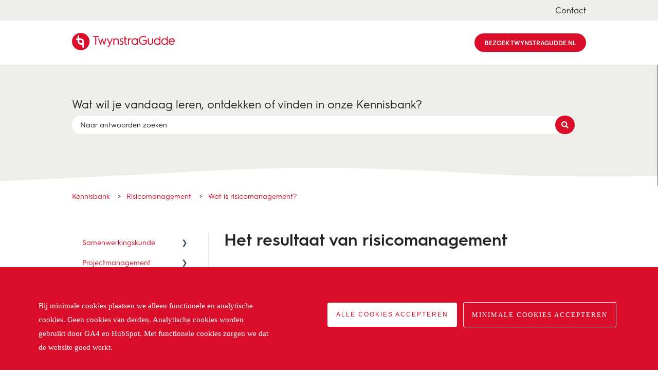

--- FILE ---
content_type: image/svg+xml
request_url: https://www.twynstragudde.nl/hubfs/tg-logo-cropped.svg
body_size: 2264
content:
<svg xmlns="http://www.w3.org/2000/svg" xmlns:xlink="http://www.w3.org/1999/xlink" version="1.1" id="Layer_1" x="0px" y="0px" enable-background="new 0 0 215.852 63.201" xml:space="preserve" viewBox="15.8 15.8 184.25 31.6"> <g> 	<g> 		<path fill="#DA0E2B" d="M34.429,31.881c-0.165-2.089-1.231-3.131-3.709-3.131c-0.101,0-0.298,0-0.298,0s-0.162,0-0.246,0    c-0.329,0-0.633,0.112-0.874,0.3c-0.009,0.007-0.018,0.014-0.027,0.022c-0.099,0.081-0.187,0.175-0.261,0.279    c-0.165,0.233-0.262,0.517-0.262,0.823c0,0.075,0,0.219,0,0.219s0,0.216,0,0.326c0,2.475,1.016,3.731,3.732,3.731    c0.112,0,0.331,0,0.331,0s0.139,0,0.211,0c0.303,0,0.583-0.095,0.815-0.256c0.02-0.014,0.04-0.029,0.059-0.043    c0.066-0.052,0.128-0.109,0.184-0.172c0.228-0.253,0.367-0.587,0.367-0.953c0-0.091,0-0.267,0-0.267l0-0.28    C34.451,32.117,34.429,31.881,34.429,31.881z"/> 		<path fill="#DA0E2B" d="M31.6,15.8c-8.726,0-15.8,7.074-15.8,15.8s7.074,15.8,15.8,15.8s15.8-7.074,15.8-15.8    S40.327,15.8,31.6,15.8z M35.875,42.994c-0.787,0-1.424-0.638-1.424-1.424v-2.849c0-0.599-0.371-1.113-0.896-1.323    c-0.164-0.066-0.342-0.102-0.529-0.102h-1.328c-3.172-0.088-5.733-2.666-5.793-5.844v-1.277c0-0.188-0.037-0.368-0.103-0.532    c-0.21-0.523-0.723-0.893-1.321-0.893c-0.787,0-1.424-0.637-1.424-1.424c0-0.786,0.637-1.425,1.424-1.425    c0.787,0,1.424-0.637,1.424-1.424V21.63c0-0.786,0.637-1.424,1.424-1.424c0.787,0,1.425,0.638,1.425,1.424v2.849    c0,0.6,0.37,1.113,0.896,1.322c0.163,0.066,0.342,0.101,0.528,0.101h1.294c3.299,0.096,5.828,2.66,5.827,5.827    c0,0.006,0,0.012,0,0.018v9.75c0.002,0.024,0.002,0.049,0.002,0.073C37.299,42.357,36.661,42.994,35.875,42.994z"/> 	</g> 	<g> 		<polygon fill="#DA0E2B" points="63.608,21.618 53.274,21.618 53.274,23.347 57.51,23.347 57.51,37.281 59.372,37.281     59.372,23.347 63.608,23.347   "/> 		<polygon fill="#DA0E2B" points="73.429,33.904 70.814,26.343 69.567,26.343 66.972,33.903 64.385,25.963 64.371,25.921     62.546,25.921 66.378,37.238 66.392,37.281 67.573,37.281 70.191,29.235 72.85,37.281 74.032,37.281 77.877,25.921 76.03,25.921       "/> 		<path fill="#DA0E2B" d="M95.322,25.743c-1.564,0-2.872,0.7-3.55,1.885v-1.707h-1.773v11.36h1.773v-6.772    c0-1.828,1.286-3.104,3.127-3.104c1.777,0,2.881,1.147,2.881,2.993v6.884h1.774V30.04C99.553,27.429,97.892,25.743,95.322,25.743z    "/> 		<path fill="#DA0E2B" d="M121.292,25.743c-1.458,0-2.786,0.651-3.394,1.641v-1.463h-1.773v11.36h1.773v-6.594    c0-1.847,1.249-3.188,2.97-3.188c0.408,0,0.789,0.038,1.101,0.11l0.076,0.017v-1.832l-0.055-0.006    C121.799,25.766,121.548,25.743,121.292,25.743z"/> 		<path fill="#DA0E2B" d="M132.125,27.435c-0.5-0.766-1.617-1.849-3.929-1.849c-1.6,0-2.973,0.584-4.08,1.736    c-1.106,1.151-1.667,2.591-1.667,4.279c0,1.702,0.561,3.15,1.667,4.301c1.093,1.137,2.465,1.714,4.08,1.714    c2.313,0,3.429-1.083,3.929-1.849v1.514h1.773v-11.36h-1.773V27.435z M131.139,28.5c0.788,0.809,1.187,1.852,1.187,3.1    c0,1.258-0.389,2.28-1.187,3.123c-0.771,0.816-1.761,1.229-2.942,1.229c-1.138,0-2.071-0.402-2.853-1.228    c-0.754-0.843-1.121-1.865-1.121-3.125c0-1.249,0.377-2.292,1.121-3.102c0.775-0.842,1.708-1.251,2.853-1.251    C129.384,27.248,130.374,27.669,131.139,28.5z"/> 		<path fill="#DA0E2B" d="M143.173,30.414h4.748v3.924c-1.152,1.013-2.563,1.527-4.196,1.527c-1.81,0-3.325-0.609-4.504-1.81    c-1.187-1.208-1.788-2.754-1.788-4.593c0-1.825,0.602-3.363,1.788-4.572c1.193-1.216,2.708-1.832,4.504-1.832    c1.657,0,3.083,0.542,4.239,1.611l0.046,0.042l1.134-1.25l0.041-0.046l-0.045-0.042c-1.468-1.357-3.29-2.045-5.415-2.045    c-2.251,0-4.2,0.786-5.795,2.336c-1.565,1.543-2.359,3.493-2.359,5.796c0,2.317,0.794,4.275,2.36,5.818    c1.579,1.535,3.529,2.314,5.795,2.314c2.428,0,4.462-0.87,6.042-2.584l0.017-0.017v-6.306h-6.611V30.414z"/> 		<path fill="#DA0E2B" d="M159.449,32.693c0,2.029-1.099,3.193-3.014,3.193c-1.902,0-2.992-1.156-2.992-3.171v-6.795h-1.774v6.951    c0,2.885,1.801,4.677,4.699,4.677c2.995,0,4.855-1.852,4.855-4.833v-6.795h-1.774V32.693z"/> 		<path fill="#DA0E2B" d="M172.57,27.435c-0.5-0.766-1.617-1.849-3.928-1.849c-1.6,0-2.973,0.584-4.08,1.736    c-1.106,1.152-1.667,2.591-1.667,4.279c0,1.702,0.561,3.149,1.667,4.301c1.093,1.137,2.465,1.714,4.08,1.714    c2.312,0,3.429-1.083,3.928-1.849v1.514h1.774v-15.24h-1.774V27.435z M171.584,28.5c0.787,0.809,1.186,1.852,1.186,3.1    c0,1.258-0.388,2.28-1.187,3.123c-0.771,0.816-1.761,1.229-2.942,1.229c-1.138,0-2.071-0.402-2.853-1.228    c-0.754-0.844-1.121-1.866-1.121-3.125c0-1.248,0.377-2.292,1.12-3.102c0.776-0.842,1.709-1.251,2.853-1.251    C169.829,27.248,170.819,27.669,171.584,28.5z"/> 		<path fill="#DA0E2B" d="M185.692,27.435c-0.5-0.766-1.617-1.849-3.929-1.849c-1.601,0-2.973,0.584-4.079,1.736    c-1.106,1.151-1.668,2.591-1.668,4.279c0,1.702,0.562,3.15,1.668,4.301c1.092,1.137,2.464,1.714,4.079,1.714    c2.313,0,3.43-1.083,3.929-1.849v1.514h1.774v-15.24h-1.774V27.435z M184.706,28.5c0.787,0.808,1.185,1.852,1.185,3.1    c0,1.259-0.388,2.281-1.186,3.123c-0.771,0.816-1.762,1.229-2.943,1.229c-1.138,0-2.071-0.402-2.852-1.228    c-0.754-0.843-1.121-1.865-1.121-3.125c0-1.249,0.377-2.293,1.12-3.102c0.776-0.842,1.709-1.251,2.853-1.251    C182.951,27.248,183.94,27.669,184.706,28.5z"/> 		<path fill="#DA0E2B" d="M198.588,27.235c-0.974-1.109-2.207-1.648-3.77-1.648c-1.645,0-3.017,0.561-4.079,1.669    c-1.062,1.106-1.601,2.583-1.601,4.39v0.089c0,1.762,0.531,3.188,1.579,4.235c1.063,1.063,2.458,1.601,4.146,1.601    c1.853,0,3.398-0.675,4.594-2.005l0.039-0.044l-1.18-1.155l-0.043,0.046c-1.054,1.123-1.978,1.541-3.41,1.541    c-2.293,0-3.836-1.542-3.949-3.934h9.11l0.005-0.056c0.023-0.226,0.023-0.477,0.023-0.72    C200.052,29.669,199.559,28.32,198.588,27.235z M191.028,30.447c0.08-0.866,0.476-1.617,1.178-2.233    c0.728-0.641,1.608-0.966,2.612-0.966c0.907,0,1.703,0.324,2.365,0.964c0.637,0.617,0.968,1.368,0.984,2.235H191.028z"/> 		<path fill="#DA0E2B" d="M105.037,30.646c-1.412-0.567-2.044-0.977-2.056-1.912c-0.009-0.773,0.531-1.56,1.76-1.576    c0.017,0,0.035,0,0.052,0c0.931,0,1.547,0.307,1.902,0.566l0.338,0.246v-1.882l-0.035-0.017c-0.6-0.284-1.301-0.434-2.032-0.434    c-0.021,0-0.043,0-0.064,0c-1.805,0.022-3.619,1.153-3.594,3.273c0.017,1.403,1.018,2.478,2.972,3.193    c1.54,0.603,2.09,1.161,2.101,2.135c0.006,0.532-0.188,0.974-0.563,1.278c-0.379,0.308-0.939,0.474-1.622,0.483    c-0.014,0-0.028,0-0.041,0c-0.968,0-1.811-0.417-2.23-0.668l-0.309-0.185l-0.608,1.48l0.226,0.138    c0.8,0.486,1.806,0.753,2.84,0.753c0.025,0,0.049,0,0.074,0c2.361-0.029,3.931-1.409,3.907-3.434    C108.029,32.032,106.514,31.194,105.037,30.646z"/> 		<path fill="#DA0E2B" d="M84.258,33.118c-0.215,0.558-0.4,1.091-0.556,1.554c-0.16-0.487-0.342-0.998-0.531-1.491l-2.898-7.221    l-0.016-0.039h-1.816l4.175,10.438c0.059,0.146,0.113,0.291,0.113,0.358c0,0.048-0.037,0.149-0.093,0.302l-0.018,0.05    c-0.603,1.432-0.937,1.819-1.311,2.178c-0.665,0.666-1.4,1.003-1.779,1.144l-0.291,0.11l0.552,1.471l0.284-0.094    c0.229-0.077,1.051-0.391,1.996-1.185c1.318-1.151,1.837-2.492,2.973-5.427c0.106-0.273,0.217-0.56,0.334-0.861l3.411-8.481    h-1.822L84.258,33.118z"/> 		<path fill="#DA0E2B" d="M111.801,22.041h-1.773v3.88h-1.315v1.643h1.315v6.385c0,2.349,1.033,3.54,3.071,3.54    c0.57,0,1.01-0.064,1.274-0.184l0.036-0.016v-1.539l-0.071,0.011c-0.292,0.045-0.623,0.066-1.038,0.066    c-1.079,0-1.499-0.526-1.499-1.878v-6.385h2.608v-1.643h-2.608V22.041z"/> 	</g> </g> </svg>